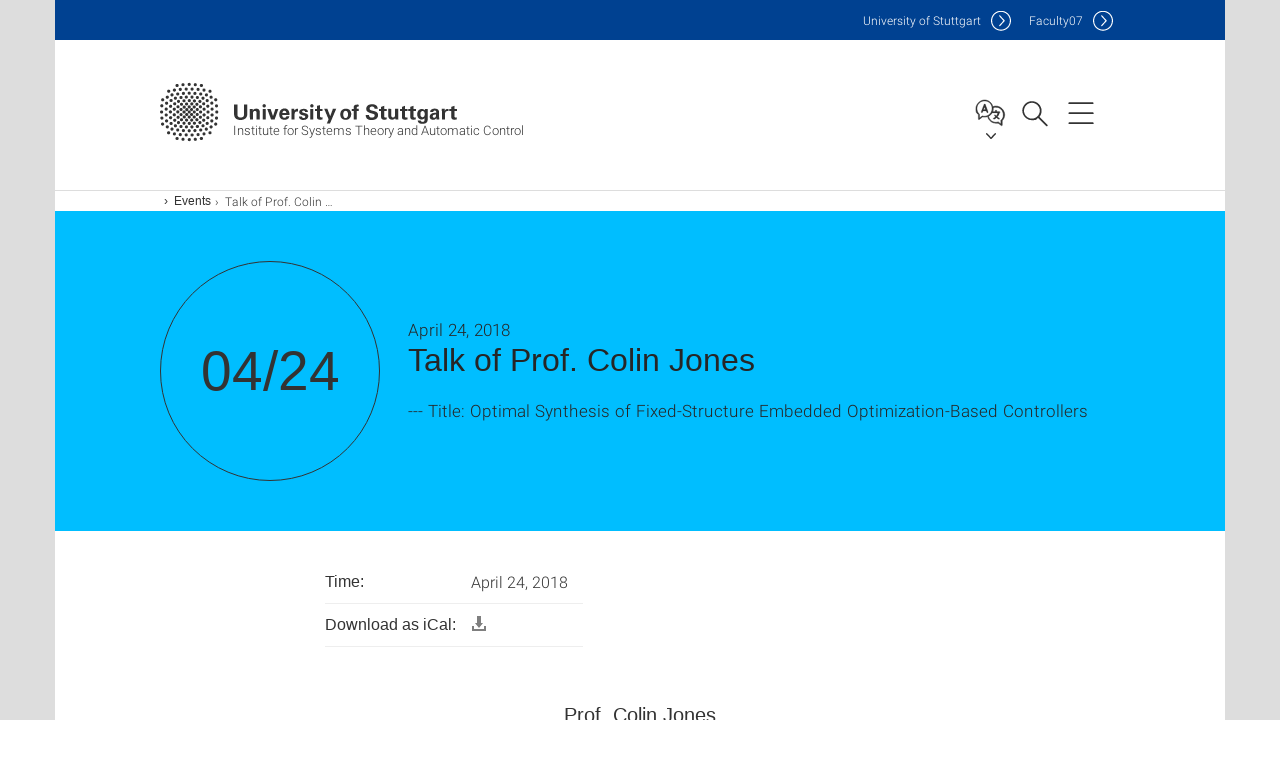

--- FILE ---
content_type: text/html;charset=UTF-8
request_url: https://www.ist.uni-stuttgart.de/events/Talk-of-Prof-00001.-Colin-Jones/
body_size: 37524
content:
<!DOCTYPE html>
<!--[if lt IE 7]>      <html lang="de" class="no-js lt-ie9 lt-ie8 lt-ie7"> <![endif]-->
<!--[if IE 7]>         <html lang="de" class="no-js lt-ie9 lt-ie8"> <![endif]-->
<!--[if IE 8]>         <html lang="de" class="no-js lt-ie9"> <![endif]-->
<!--[if gt IE 8]><!-->


<!--
===================== version="0.1.29" =====================
-->

<html lang="en" class="no-js"> <!--<![endif]-->

<head>

<!-- start metadata (_metadata.hbs) -->
	<meta charset="UTF-8">
	<meta http-equiv="X-UA-Compatible" content="IE=edge"/>
	<meta name="creator" content="TIK" />
	<meta name="Publisher" content="Universität Stuttgart - TIK" />
	<meta name="Copyright" content="Universität Stuttgart" />
	<meta name="Content-language" content="en" />
	<meta name="Page-type" content="Bildungseinrichtung" />
	<meta name="viewport" content="width=device-width, initial-scale=1.0, shrink-to-fit=no"/>
	<meta name="robots" content="index, follow" />
	<meta name="system" content="20.0.18" />
	<meta name="template" content="3.0" />
	<meta name="Description" content="Apr 24, 2018: --- Title: Optimal Synthesis of Fixed-Structure Embedded Optimization-Based Controllers"/>	
	<meta name="og:title" content="Talk of Prof. Colin Jones | Event | Apr 24, 2018 | Institute for Systems Theory and Automatic Control | University of Stuttgart" />
	<meta name="og:description" content="Apr 24, 2018: --- Title: Optimal Synthesis of Fixed-Structure Embedded Optimization-Based Controllers "/>
	<title>Talk of Prof. Colin Jones | Event | Apr 24, 2018 | Institute for Systems Theory and Automatic Control | University of Stuttgart</title><!-- Ende metadata -->


<!-- Styles-Einbindung (_styles.hbs) -->
	<link rel="apple-touch-icon" sizes="180x180" href="/system/modules/de.stuttgart.uni.v3.basics/resources/favicons/apple-touch-icon.png">
            <link rel="icon" type="image/png" sizes="32x32" href="/system/modules/de.stuttgart.uni.v3.basics/resources/favicons/favicon-32x32.png">
            <link rel="icon" type="image/png" sizes="16x16" href="/system/modules/de.stuttgart.uni.v3.basics/resources/favicons/favicon-16x16.png">
            <link rel="manifest" href="/system/modules/de.stuttgart.uni.v3.basics/resources/favicons/site.webmanifest">
            <link rel="mask-icon" href="/system/modules/de.stuttgart.uni.v3.basics/resources/favicons/safari-pinned-tab.svg" color="#ffffff">
            <meta name="msapplication-TileColor" content="#ffffff">
            <meta name="theme-color" content="#ffffff">
		
<link rel="stylesheet" href="/system/modules/de.stuttgart.uni.v3.basics/resources/css/styles.css" type="text/css" >
<link rel="stylesheet" href="/system/modules/de.stuttgart.uni.v3.basics/resources/css/tik.css" type="text/css" >
<link rel="stylesheet" href="/system/modules/de.stuttgart.uni.v3.basics/resources/css/jquery-ui/jquery-ui-1.11.4.min.css" type="text/css" >
<link rel="stylesheet" href="/system/modules/de.stuttgart.uni.v3.basics/resources/css/fancybox/jquery.fancybox357.min.css" type="text/css" >
<link rel="stylesheet" href="/system/modules/de.stuttgart.uni.v3.basics/resources/css/footer/footer.css" type="text/css" >
<style type="text/css">
.newsstream-folgeseite .generic-list .generic-list-item picture {
  display: inline-block;
  margin: -10px -15px 15px -15px;
  width: calc(100% + 30px);
}


</style>
<!-- Ende Styles-Einbindung -->

	<!-- Scripts
	================================================== --> 
	
	
<script src="/system/modules/de.stuttgart.uni.v3.basics/resources/js/bootstrap.js"></script>
<script src="/system/modules/de.stuttgart.uni.v3.basics/resources/js/aperto-bootstrap-ie-workaround.js"></script>
<script src="/system/modules/de.stuttgart.uni.v3.basics/resources/js/tik.js"></script>
<script src="/system/modules/de.stuttgart.uni.v3.basics/resources/js/jquery-ui/jquery-ui-1.11.4.min.js"></script>
<script src="/system/modules/de.stuttgart.uni.filters/resources/js/filters.js"></script>
<script src="/system/modules/de.stuttgart.uni.v3.basics/resources/js/fancybox/jquery.fancybox357.min.js"></script>
<script src="/system/modules/de.stuttgart.uni.v3.basics/resources/js/tippy-popper/popper.min.js"></script>
<script src="/system/modules/de.stuttgart.uni.v3.basics/resources/js/tippy-popper/tippy.min.js"></script>
<script src="/system/modules/de.stuttgart.uni.v3.zsb/resources/videointerview/js/dash.all.min.js"></script><style>
		.page-wrap > #page-complete > .container-fluid > .row > div > .row > .col-xs-12,
		.page-wrap > #page-complete > .container-fluid > .row > div > .row > .col-sm-12,
		.page-wrap > #page-complete > .container-fluid > .row > div > .row > .col-md-12,
		.page-wrap > #page-complete > .container-fluid > .row > div > .row > .col-lg-12,
		.page-wrap > #page-complete > .container > .row > div > .row > .col-xs-12,
		.page-wrap > #page-complete > .container > .row > div > .row > .col-sm-12,
		.page-wrap > #page-complete > .container > .row > div > .row > .col-md-12,
		.page-wrap > #page-complete > .container > .row > div > .row > .col-lg-12 {
			padding: 0;
		}
	</style>
</head>

<body class=" is-detailpage  is-not-editmode  lang-en ">

<!--googleoff: snippet-->
	
	<!-- start skiplinks (_skiplinks.hbs)-->
	<div class="skip">
		<ul>
			<li><a href="#main">jump to content</a></li>
			<li><a href="#footer">jump to footer</a></li>
		</ul>
	</div>
	<!-- end skiplinks -->

	<!--googleon: snippet-->
	<div  id="header" ><!-- dies wird das aktive Element -->
<div class="header" data-id="id-d5d0cf17">
      <span data-anchor id="id-d5d0cf17"></span>
              <!-- start header (_header.hbs) -->
              <header class="b-page-header is-subidentity" data-headercontroller="">
                <div class="container">
                  <div class="container-inner">
                    <div class="row">
                      <a class="b-logo" href="https://www.ist.uni-stuttgart.de/">
                        <!--[if gt IE 8]><!-->
                          <img class="logo-rectangle" src="/system/modules/de.stuttgart.uni.v3.basics/resources/img/svg/logo-en.svg" alt="Logo: Universität Stuttgart - zur Startseite" />
                        <img class="logo-rectangle-inverted" src="/system/modules/de.stuttgart.uni.v3.basics/resources/img/svg/logo-inverted-en.svg" alt="Logo: Universität Stuttgart - zur Startseite" />
                        <!--<![endif]-->
                        <!--[if lt IE 9]>
                        <img class="logo-rectangle" src="/system/modules/de.stuttgart.uni.v3.basics/resources/img/png/logo-en.png" alt="Logo: Universität Stuttgart - zur Startseite" />
                        <img class="logo-rectangle-inverted" src="/system/modules/de.stuttgart.uni.v3.basics/resources/img/svg/logo-inverted-en.png" alt="Logo: Universität Stuttgart - zur Startseite" />
                        <![endif]-->

                        <span  class="subidentity fontsize-xs">Institute for Systems Theory and Automatic Control</span>
                        </a>
                      <div class="header-box">

                        <div class="mainidentity">
                              <div class="container-inner">
                                <a href="https://www.uni-stuttgart.de/en/">Uni<span class="hideonmobile">versity of Stuttgart </span></a>
                                <a href="https://www.f07.uni-stuttgart.de/">F<span class="hideonmobile">aculty</span>07</a></div>
                            </div>
                            <div class="language">
                          <div class="language-box">
                            <span id="language-menu-title" data-tippy-content="Language of this page" data-tippy-placement="left">Language of this page</span>

                            <ul id="language-menu-options" aria-labelledby="language-menu-title" role="menu">
                                <li><a id="localelink" href="https://www.ist.uni-stuttgart.de/de/veranstaltungen/Vortrag-von-Prof-00001.-Colin-Jones/" lang="de"><abbr data-tippy-content="Sprache wechseln: Deutsch" data-tippy-placement="left">de</abbr></a></li>
                                                <li class="current-language"><strong><abbr data-tippy-content="Current language: American English" data-tippy-placement="left">en</abbr></strong></li></ul>
                            </div>
                        </div>
                        <div id="search" class="search">
                          <button aria-controls="search-box" aria-expanded="false" data-href="#search-box" data-tippy-content="Search" data-tippy-placement="left"><span>Search</span>
                          </button>
                        </div>
                        <div class="nav-button">
								<button class="lines-button" aria-controls="main-nav" aria-expanded="false" data-href="#b-page-nav" data-tippy-content="Main navigation" data-tippy-placement="left">
									<span class="lines">Main navigation</span>
								</button>
							</div>
						<div class="login-main-desktop"></div>
                      </div>
                    </div>
                  </div>
                </div>
                <!-- Start Suche (_search.hbs) -->
                <div class="search-box js-visible" id="search-box" aria-hidden="true">
                  <h2>Search</h2>
                  <div class="container" role="tabpanel">
                    <div class="search-box-inner">
                      <form action="https://www.ist.uni-stuttgart.de/de/suche/">
                        <fieldset>
                          <div class="form-label col-sm-12">
                            <label for="global-search">Suche</label>
                            <input type="search" name="q" placeholder="Search for topics, people, ..." id="global-search" class="autosuggest" />
                          </div>
                          <div class="button">
                            <input aria-label="Start search" type="submit" value="search">
                          </div>
                        </fieldset>
                        <input type="hidden" name="lq" value="" />
                        <input type="hidden" name="reloaded" value=""/>                       
                        <input type="hidden" name="restriction" value="false"/>
                        </form>
                    </div>
                  </div>
                </div>
                <!-- Ende Suche -->
                <div class="login-main-mobile js-visible" aria-hidden="false"></div>
                <!-- Ende Login -->
              </header>
              <!-- Ende header -->

              <div class="b-page-nav is-subidentity" id="main-nav" aria-hidden="true">
                <div class="container">
                  <div class="container-inner">
                    <div class="fixed-wrapper">
                      <a class="backto" href="#">back</a>
                      <div class="location" aria-hidden="true">
                        <ul>
                          <li class="on"><span></span></li>
                            <li><span></span></li>
                          <li><span></span></li>
                          <li><span></span></li>
                          <li><span></span></li>
                        </ul>
                      </div>
                    </div>

                    <div class="scroll-wrapper">
                      <nav class="main-navigation" aria-label="Main navigation">
                        <div class="menu-group-box" >
                          <div class="menu-box" data-level="show-level-0">
                            <div class="viewbox" style="position:relative;">
                              <div class="wrapper" style="width: 100%; height: 100%;">
                                <ul class="menu level-0 " id="level-0-0">
	<li class="has-menu"><a href="#level-1-0">Institute</a></li>
	<li class="has-menu"><a href="#level-1-1">Research</a></li>
	<li class="has-menu"><a href="#level-1-2">Education</a></li>
	<li class="has-menu"><a href="#level-1-3" class="active">Events</a></li>
</ul>
	<ul class="menu level-1 active-list" id="level-1-3" data-parent="#level-0-0" >
		<li class="overview"><a href="https://www.ist.uni-stuttgart.de/events/" class="active">Events</a></li>
		<li><a href="https://www.ist.uni-stuttgart.de/events/ktk/">Kolloquium Technische Kybernetik</a></li>
		<li><a href="https://www.ist.uni-stuttgart.de/events/psdss/">Peter Sagirow Distinguished Seminar Series</a></li>
		<li><a href="https://www.ist.uni-stuttgart.de/events/others/">Other Events</a></li>
	</ul>
	<ul class="menu level-1 " id="level-1-0" data-parent="#level-0-0" >
		<li class="overview"><a href="https://www.ist.uni-stuttgart.de/institute/">Institute</a></li>
		<li><a href="https://www.ist.uni-stuttgart.de/institute/team/">Team</a></li>
		<li><a href="https://www.ist.uni-stuttgart.de/institute/awards/">Selected awards</a></li>
		<li><a href="https://www.ist.uni-stuttgart.de/institute/press-coverage/">IST in the media</a></li>
		<li><a href="https://www.ist.uni-stuttgart.de/institute/contact/">Visitor information</a></li>
		<li><a href="https://www.ist.uni-stuttgart.de/institute/current-jobs/">Current jobs</a></li>
	</ul>
	<ul class="menu level-1 " id="level-1-1" data-parent="#level-0-0" >
		<li class="overview"><a href="https://www.ist.uni-stuttgart.de/research/">Research</a></li>
		<li class="has-menu"><a href="#level-2-5">Group of Frank Allgöwer</a></li>
		<li class="has-menu"><a href="#level-2-6">Group of Andrea Iannelli</a></li>
		<li><a href="https://www.ist.uni-stuttgart.de/research/publications/">Publications</a></li>
		<li><a href="https://www.ist.uni-stuttgart.de/research/cooperations/">Cooperations</a></li>
	</ul>
		<ul class="menu level-2 " id="level-2-6" data-parent="#level-1-1" >
			<li class="overview"><a href="https://www.ist.uni-stuttgart.de/research/group-of-andrea-iannelli/">Group of Andrea Iannelli</a></li>
			<li><a href="https://www.ist.uni-stuttgart.de/research/group-of-andrea-iannelli/system-identification-and-data-driven-modelling/">System identification and data-driven modelling</a></li>
			<li><a href="https://www.ist.uni-stuttgart.de/research/group-of-andrea-iannelli/learning-based-control/">Learning-based control</a></li>
			<li><a href="https://www.ist.uni-stuttgart.de/research/group-of-andrea-iannelli/sequential-decision-making-in-dynamical-systems/">Sequential decision making in dynamical systems</a></li>
		</ul>
		<ul class="menu level-2 " id="level-2-5" data-parent="#level-1-1" >
			<li class="overview"><a href="https://www.ist.uni-stuttgart.de/research/group-of-frank-allgoewer/">Group of Frank Allgöwer</a></li>
			<li><a href="https://www.ist.uni-stuttgart.de/research/group-of-frank-allgoewer/autonomous-e-scooter/">Autonomous E-Scooter</a></li>
			<li><a href="https://www.ist.uni-stuttgart.de/research/group-of-frank-allgoewer/model-predictive-control/">Model Predictive Control</a></li>
			<li><a href="https://www.ist.uni-stuttgart.de/research/group-of-frank-allgoewer/data-driven-system-analysis-and-control/">Data-Driven System Analysis and Control</a></li>
			<li><a href="https://www.ist.uni-stuttgart.de/research/group-of-frank-allgoewer/networked-control/">Networked Control</a></li>
			<li><a href="https://www.ist.uni-stuttgart.de/research/group-of-frank-allgoewer/COVID-19/">Predictive control of the COVID-19 outbreak</a></li>
			<li><a href="https://www.ist.uni-stuttgart.de/research/group-of-frank-allgoewer/rear-wheel-steered-bicycle/">Rear-Wheel Steered Bicycle</a></li>
		</ul>
	<ul class="menu level-1 " id="level-1-2" data-parent="#level-0-0" >
		<li class="overview"><a href="https://www.ist.uni-stuttgart.de/teaching/">Education</a></li>
		<li><a href="https://www.ist.uni-stuttgart.de/teaching/lectures/">List of all lectures</a></li>
		<li><a href="https://www.ist.uni-stuttgart.de/teaching/bachelor/">Lectures for Bachelor students</a></li>
		<li><a href="https://www.ist.uni-stuttgart.de/teaching/master/">Lectures for Master students</a></li>
		<li><a href="https://www.ist.uni-stuttgart.de/teaching/bama/">Thesis projects at the IST</a></li>
		<li><a href="https://www.ist.uni-stuttgart.de/teaching/info_techkyb/">Studying Engineering Cybernetics</a></li>
		<li><a href="https://www.ist.uni-stuttgart.de/teaching/future-students/">Future students</a></li>
		<li><a href="https://www.ist.uni-stuttgart.de/teaching/abroad/">Studying abroad</a></li>
		<li><a href="https://www.ist.uni-stuttgart.de/teaching/vector-studying-abroad-scholarship/">Vector scholarship for studies abroad</a></li>
		<li><a href="https://www.ist.uni-stuttgart.de/teaching/incoming/">Incoming</a></li>
		<li class="has-menu"><a href="#level-2-18">E-Learning</a></li>
		<li><a href="https://www.ist.uni-stuttgart.de/teaching/roborace_ist/">ROBORACE</a></li>
	</ul>
		<ul class="menu level-2 " id="level-2-18" data-parent="#level-1-2" >
			<li class="overview"><a href="https://www.ist.uni-stuttgart.de/teaching/elearning/">E-Learning</a></li>
			<li><a href="https://www.ist.uni-stuttgart.de/teaching/elearning/educational-games/">Educational Games</a></li>
			<li><a href="https://www.ist.uni-stuttgart.de/teaching/elearning/policy-nyquist/">The Nyquist App for Android and iPhone</a></li>
			<li><a href="https://www.ist.uni-stuttgart.de/teaching/elearning/policy-ktapp/">The IST Quiz App for Android and iPhone</a></li>
			<li><a href="https://www.ist.uni-stuttgart.de/teaching/elearning/matlab-apps/">Matlab Apps</a></li>
		</ul>
<!-- Navigation: 8.92 µs --></div>

                            </div>
                          </div>
                        </div>
                      </nav>
                      <a href="#closeNavigation" class="close-nav">close navigation</a>
                      </div>

                  </div><!-- container-inner -->
                </div><!--  container -->
              </div></div>
    <script type="module">
      
      import Login from '/system/modules/de.stuttgart.uni.v3.basics/resources/js/login.mjs'
      new Login("en", "", "", "", "", "", "", "", "", true).init()
    </script>
  </div><div id="wrapper" class="is-subidentity">
		<div id="content">
			<main id="main" class="r-main">
				<div class="main__wrapper" data-js-id="container">
                    <noscript>
                        <div class="alert alert-danger">For full functionality of this site it is necessary to enable JavaScript. Here are the <a href="https://enablejavascript.co/" target="_blank">instructions how to enable JavaScript in your web browser</a>.</div></noscript>
					<!-- Start Segment -->
					<div class="segment is-border-top">
							<div class="container">
								<div class="container-inner">
									<div class="row">
										<div class="col-md-12">
											<!-- Start Breadcrumb (_breadcrumb.hbs) -->
											<nav class="b-breadscroller--default" data-css="b-breadscroller" data-js-module="breadscroller" aria-label="breadcrumb">
													<!--googleoff: snippet-->
													<h2 class="breadscroller__headline">Position within the page tree</h2>
													<div class="breadscroller__controls" data-js-atom="breadscroller-controls">
														<button class="breadscroller__controls-btn is-back" data-js-atom="breadscroller-controls-back">
															<span>Move path to the left</span>
														</button>
														<button class="breadscroller__controls-btn is-forward" data-js-atom="breadscroller-controls-forward">
															<span>Move path to the right</span>
														</button>
													</div>
													<!--googleon: snippet-->
													<div class="breadscroller__content" data-js-atom="breadscroller-container">
														<ol class="breadscroller__list" data-js-atom="breadscroller-list">

															<li class="breadscroller__list-item">
																				<a href="https://www.ist.uni-stuttgart.de/" class="breadscroller__list-element">Institute for Systems Theory and Automatic Control</a>
																			</li>
																		<li class="breadscroller__list-item">
																							<a href="https://www.ist.uni-stuttgart.de/events/" class="breadscroller__list-element">Events</a>
																						</li>
																						<li class="breadscroller__list-item">
																							<span class="breadscroller__list-element is-active" data-tippy-content="Talk of Prof. Colin Jones">Talk of Prof. Colin Jones</span>
																						</li>
																					</ol>
													</div>
												</nav>	
												<!-- Ende Breadcrumb -->
											<!-- Breadcrumb: 642 µs --></div>
									</div>
								</div><!--  container-inner -->
							</div><!-- container -->
						</div>
					<!-- End Segment -->

					<div  id="introDetailonly" ><div class="event">
				<div class="segment is-bg-blue is-margin-bottom ">
	<div class="container">
		<div class="container-inner">
			<div class="row">
<span data-anchor id="id-<us:id />"></span>
									<!-- Start Intro-Teaser Default -->
									<div class="c-intro-teaser--events" data-css="c-intro-teaser">
										<div class="intro-teaser__wrapper">
											<div class="intro-teaser__event col-md-3 col-sm-4 col-xs-12">
												<div class="intro-teaser__event-box">
													<div class="intro-teaser__event-content">
														<span class="intro-teaser__event-date" aria-hidden="true">04/24</span>
													</div>
												</div>
											</div>
											<div class="intro-teaser__content col-md-9 col-sm-8 col-xs-12">
												<div class="reverse-order">
													<h1 class="intro-teaser__headline">Talk of Prof. Colin Jones</h1>
													<p class="intro-teaser__kicker">April 24, 2018</p>
												</div>
												<p>
													--- Title: Optimal Synthesis of Fixed-Structure Embedded Optimization-Based Controllers</p>
											</div>
										</div>
									</div>
									<!-- End Intro-Teaser Default -->
											</div>
		</div>
	</div>
</div>
<div class="segment">
	<div class="container">
		<div class="container-inner">
			<div class="row">
				<div class="col-md-8 col-md-offset-2">
<table class="structure-table separated" style="width: auto;">

										<tr>
												<th>Time:</th>
												<td>
												April 24, 2018</td>
											</tr>
										<tr>
											<th>Download as iCal:</th>
											<td><a href="/system/modules/de.stuttgart.uni.v3.basics/elements/ical.jsp?uuid=58317dc0-1a68-11e9-b632-000e0c3db68b&__locale=en" title="Download .ics">
												<div style="display: inline-block;  margin-left:0px; opacity: 50%;">															
														<svg xmlns="http://www.w3.org/2000/svg" xmlns:sketch="http://www.bohemiancoding.com/sketch/ns" xmlns:xlink="http://www.w3.org/1999/xlink" height="16px" version="1.1" viewBox="0 0 16 16" width="16px"><title/><defs/><g fill="none" fill-rule="evenodd" id="Icons with numbers" stroke="none" stroke-width="1"><g fill="#000000" id="Group" transform="translate(-720.000000, -432.000000)"><path d="M721,446 L733,446 L733,443 L735,443 L735,446 L735,448 L721,448 Z M721,443 L723,443 L723,446 L721,446 Z M726,433 L730,433 L730,440 L732,440 L728,445 L724,440 L726,440 Z M726,433" id="Rectangle 217"/></g></g></svg>
													</div>
												</a>
											
											</td>
										</tr>
	
									</table>
									
										<h4 align="center">Prof. Colin Jones
<br />Institute of Mechanical Engineering
<br />École Polytechnique Fédérale de Lausanne
<br />Lausanne, Switzerland</h4>&nbsp; 
<h4 align="center">Tuesday 2018-04-24 14:30
<br /> IST Seminar Room 2.255 - Pfaffenwaldring 9 - Campus Stuttgart-Vaihingen</h4>&nbsp; 
<h4>Abstract</h4>&nbsp; 
<p>The field of fast-MPC, or the use of embedded optimization for high speed control, is a rapidly
growing field in academia and increasingly in industry. Achieving the required extremely high speed
optimization, often within micro-seconds, on low-end embedded platforms calls for a wide range of
heuristic procedures for both the control design, as well as in the implementation of the
optimization algorithms themselves. This semi-heuristic process leads to complex control laws that
can be very efficient, but that are also extremely difficult to tune and design. This talk will
introduce a framework for the non-conservative analysis of many of the heuristics used in these
controllers via a convex sum-of-squares approach. We will then build on this framework to develop a
formal optimal synthesis procedure for very high-speed embedded optimization-based control laws,
and give a number of examples.</p>
<p>&nbsp;&nbsp;</p>
<p>&nbsp;&nbsp;</p>
<p>&nbsp;&nbsp;&nbsp;</p>
<p>&nbsp;&nbsp;</p>
<h4>Biographical Information</h4>
<p>&nbsp;&nbsp;&nbsp;</p>
<p>&nbsp;&nbsp;</p>
<p>Colin Jones is an Associate Professor in the Automatic Control Laboratory at the EPFL in
Switzerland. He was a Senior Researcher at the Automatic Control Lab at ETH Zurich until 2010 and
obtained a Ph.D. in 2005 from the University of Cambridge for his work on polyhedral computational
methods for constrained control. Prior to that, he was at the University of British Columbia in
Canada, where he took his bachelor and master degrees in Electrical Engineering and Mathematics.
His current research interests are in the areas of high-speed predictive control and optimization,
as well as green energy generation, distribution and management.</p>				</div>
			</div>
		</div>
	</div>
</div>
</div>

		</div><div  id="page-complete" ><div>
		</div>	
<div>
		</div>	
<div>
		<div class="segment  ">
   <div class="container ">
       <div class="container-inner">
          <div class="row "><div class="oc-container-column col-sm-4 col-md-3 col-sm-push-7 col-md-push-6 col-md-offset-2" ></div><div class="oc-container-column col-sm-7 col-md-6 col-sm-pull-4 col-md-pull-3" ></div>         </div>
      </div>
   </div>
</div></div>	
<div>
		<div class="segment  ">
   <div class="container ">
       <div class="container-inner">
          <div class="row ">
  <div class="col-md-8 oc-container-column col-md-offset-2" ></div>         </div>
      </div>
   </div>
</div></div>	
<div>
		<div class="segment  ">
   <div class="container ">
       <div class="container-inner">
          <div class="row "><div class="col-sm-4 col-md-3 oc-container-column col-md-offset-1" ></div><div class="col-sm-8 col-md-6 oc-container-column" ></div>         </div>
      </div>
   </div>
</div></div>	
<div>
		<div class="segment  ">
   <div class="container ">
       <div class="container-inner">
          <div class="row ">
  <div class="col-md-8 oc-container-column col-md-offset-2" ></div>         </div>
      </div>
   </div>
</div></div>	
</div><div  id="contactDetailonly" ></div></div>
			</main><!-- end main -->
		</div><!-- end content -->
	</div><!-- end wrapper -->
			
		
	<!-- Start Footer (_footer.hbs) -->
	<footer class="r-page-footer">

		<div  id="footer" ><div class="footer-wrapper" data-id="id-d5d75ecb">
                    <div class="local-contact-footer">
                                <div class="container">
                                    <div class="container-inner">
                                        <div class="row">
                                            <section class="b-social-media">
                                                <div class="col-md-3">
                                                    <h3 class="linklist__title">Here you can reach us</h3>
                                                </div>
                                                <div class="col-md-9">
                                                    <div class="c-linklist--footer-socials" data-css="c-linklist">
                                                        <ul class="linklist__list">
                                                            <li class="linklist__entry"><a href="https://www.ist.uni-stuttgart.de/de/institut/kontakt/"><span class="xs-icon-white contact"></span>Contact</a></li>
                                                        </ul>
                                                    </div>
                                                </div>
                                            </section>
                                        </div>
                                    </div>
                                </div>
                            </div>
                        <div class="global-rich-footer">
                        <span data-anchor id="id-d5d75ecb"></span>
                        <div class="container">
                            <div class="container-inner">
                                <div class="row" style="margin-bottom:20px;">
                                    <div class="col-md-3">
                                        <a href="https://www.uni-stuttgart.de/en/">
                                                <img class="logo-rectangle-inverted-footer" src="/system/modules/de.stuttgart.uni.v3.basics/resources/img/svg/logo-inverted-en.svg" alt="Logo: Universität Stuttgart - zur Startseite" />
                                            </a>
                                        </div>
                                    <div class="col-md-9">
                                        <div class="col-md-12 c-linklist--footer-socials" data-css="c-linklist">
                                            <ul class="linklist__list">
                                                    <li class="linklist__entry"><a href="https://www.facebook.com/Universitaet.Stuttgart"                     class="linklist__link is-facebook"  target="_blank">Icon: Facebook</a><br>Facebook</li>
                                                    <li class="linklist__entry"><a href="https://www.instagram.com/unistuttgart/"                             class="linklist__link is-instagram" target="_blank">Icon: Instagram</a><br>Instagram</li>
                                                        <li class="linklist__entry"><a href="https://bsky.app/profile/unistuttgart.bsky.social"                   class="linklist__link is-bluesky"   target="_blank">Icon: Bluesky</a><br>Bluesky</li>
                                                    <li class="linklist__entry"><a href="https://bawü.social/@Uni_Stuttgart"                                  class="linklist__link is-mastodon"  target="_blank">Icon: Mastodon</a><br>Mastodon</li>
                                                    <li class="linklist__entry"><a href="https://www.youtube.com/user/UniStuttgartTV"                         class="linklist__link is-youtube"   target="_blank">Icon: YouTube</a><br>YouTube</li>
                                                    <li class="linklist__entry"><a href="https://www.linkedin.com/school/universit%C3%A4t-stuttgart/"         class="linklist__link is-linkedin"  target="_blank">Icon: LinkedIn</a><br>LinkedIn</li>
                                                    <li class="linklist__entry"><a href="https://www.usus.uni-stuttgart.de/en/" class="linklist__link is-usus"                     >Icon: USUS-Blog</a><br>USUS-Blog</li>
                                                    </ul>
                                            </div>
                                    </div>
                                </div>
                                <div class="row">
                                    <section class="col-md-3 col-sm-6 b-service-links">
                                            <div class="c-linklist--footer-service-links" data-css="c-linklist">
                                                <div class="linklist pgelement" style="margin-bottom: 30px;" data-id="id-25c4a5f0">
			<span data-anchor id="id-25c4a5f0"></span>
			
			<h3 class="linklist__title">Audience</h3>
									<ul class="linklist__list">
											<li class="linklist__entry">
														<a href="https://www.student.uni-stuttgart.de/en/" class="linklist__link">Students</a>
															</li>
												<li class="linklist__entry">
														<a href="https://www.beschaeftigte.uni-stuttgart.de/" class="linklist__link">Employees</a>
															</li>
												<li class="linklist__entry">
														<a href="https://www.uni-stuttgart.de/en/alumni-supporters/" class="linklist__link">Alumni and supporters</a>
															</li>
												<li class="linklist__entry">
														<a href="#" class="linklist__link">Industry</a>
															</li>
												</ul></div>
	</div>
                                        </section>
                                    <section class="col-md-3 col-sm-6 b-service-links">
                                            <div class="c-linklist--footer-service-links" data-css="c-linklist">
                                                <div class="linklist pgelement" style="margin-bottom: 30px;" data-id="id-25fdb752">
			<span data-anchor id="id-25fdb752"></span>
			
			<h3 class="linklist__title">Formalities</h3>
									<ul class="linklist__list">
											<li class="linklist__entry">
														<a href="https://www.uni-stuttgart.de/en/legal-notice/" class="linklist__link">Legal notice</a>
															</li>
												<li class="linklist__entry">
														<a href="https://www.uni-stuttgart.de/en/privacy-notice/" class="linklist__link">Privacy notice</a>
															</li>
												<li class="linklist__entry">
														<a href="https://www.uni-stuttgart.de/en/statement-accessibility/" class="linklist__link">Accessibility</a>
															</li>
												<li class="linklist__entry">
														<a href="https://www.uni-stuttgart.de/en/university/profile/certificates/" class="linklist__link">Certificates</a>
															</li>
												<li class="linklist__entry">
														<a href="https://www.uni-stuttgart.de/en/general-terms-and-conditions/" class="linklist__link">AGB</a>
															</li>
												</ul></div>
	</div>
                                        </section>
                                    <section class="col-md-3 col-sm-6 b-service-links">
                                            <div class="c-linklist--footer-service-links" data-css="c-linklist">
                                                <div class="linklist pgelement" style="margin-bottom: 30px;" data-id="id-263b5c94">
			<span data-anchor id="id-263b5c94"></span>
			
			<h3 class="linklist__title">Services</h3>
									<ul class="linklist__list">
											<li class="linklist__entry">
														<a href="https://www.uni-stuttgart.de/en/university/contact/" class="linklist__link">Contact</a>
															</li>
												<li class="linklist__entry">
														<a href="https://www.uni-stuttgart.de/en/press/" class="linklist__link">Press</a>
															</li>
												<li class="linklist__entry">
														<a href="https://www.stellenwerk.de/stuttgart/" class="linklist__link">Jobs</a>
															</li>
												<li class="linklist__entry">
														<a href="https://careers.uni-stuttgart.de/?locale=en_US" class="linklist__link">Apply for a Doctorate or Postdoc</a>
															</li>
												<li class="linklist__entry">
														<a href="https://unishop-stuttgart.de/en/" class="linklist__link">Uni-Shop</a>
															</li>
												</ul></div>
	</div>
                                        </section>
                                    <section class="col-md-3 col-sm-6 b-service-links">
                                            <div class="c-linklist--footer-service-links" data-css="c-linklist">
                                                <div class="linklist pgelement" style="margin-bottom: 30px;" data-id="id-267bc0f6">
			<span data-anchor id="id-267bc0f6"></span>
			
			<h3 class="linklist__title">Organization</h3>
									<ul class="linklist__list">
											<li class="linklist__entry">
														<a href="https://www.uni-stuttgart.de/en/university/faculties-institutes/" class="linklist__link">Faculties and Institutes</a>
															</li>
												<li class="linklist__entry">
														<a href="https://www.uni-stuttgart.de/en/university/facilities/" class="linklist__link">Facilities</a>
															</li>
												<li class="linklist__entry">
														<a href="https://www.uni-stuttgart.de/en/university/organization/administration/" class="linklist__link">Central Administration</a>
															</li>
												</ul></div>
	</div>
                                        </section>
                                    </div>
                            </div>
                        </div>
                    </div>
                </div>
            </div></footer>
	<!-- Ende footer-->	

	<div class="b-scroll-to-top" data-css="b-scroll-to-top" data-js-module="scroll-to-top">
		<a href="#wrapper" class="scroll-to-top__link" data-js-atom="to-top-link">To the top of the page</a>
	</div>
	
	<!-- Piwik Beginn -->
			<script>
			  var _paq = _paq || [];
			  _paq.push(['disableCookies']);
			  _paq.push(['trackPageView']);
			  _paq.push(['enableLinkTracking']);
			  _paq.push(['MediaAnalytics::enableDebugMode']);
			  (function() {
				var u="https://www.uni-stuttgart.de/piwik/";
				_paq.push(['setTrackerUrl', u+'piwik.php']);
				_paq.push(['setSiteId', 308]);
				var d=document, g=d.createElement('script'), s=d.getElementsByTagName('script')[0];
				g.type='text/javascript'; g.async=true; g.defer=true; g.src=u+'piwik.js'; s.parentNode.insertBefore(g,s);
			  })();
			</script>
			<noscript><p><img src="https://www.uni-stuttgart.de/piwik/piwik.php?idsite=308" style="border:0;" alt="" /></p></noscript>
			<!-- End Piwik Code -->
		</body>
</html>
<!-- Complete time for this page: 413 ms -->